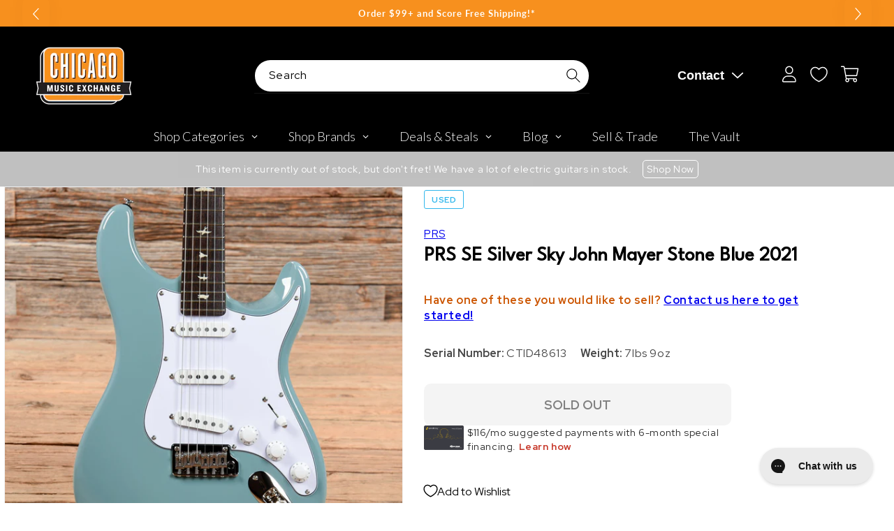

--- FILE ---
content_type: text/plain; charset=utf-8
request_url: https://d-ipv6.mmapiws.com/ant_squire
body_size: 158
content:
chicagomusicexchange.com;019bce8b-4ac0-7055-86fb-4f9217c1c16d:a7a4f9249321e89a2aa110da12936559ea7a0c73

--- FILE ---
content_type: text/javascript; charset=utf-8
request_url: https://www.chicagomusicexchange.com/products/prs-se-silver-sky-john-mayer-stone-blue-2021-1521131.js
body_size: 1972
content:
{"id":6712373444743,"title":"PRS SE Silver Sky John Mayer Stone Blue 2021","handle":"prs-se-silver-sky-john-mayer-stone-blue-2021-1521131","description":"\u003ci\u003eThe following specs were carefully collected and recorded by a skilled technician. For a more detailed description and questions regarding sound, feel, or cosmetic condition, please call to speak to one of our experts.\u003c\/i\u003e\u003cbr\u003e\u003cbr\u003e\u003cb\u003eSummary\u003c\/b\u003e\u003cbr\u003e\u003cbr\u003e\u003cb\u003eFinish: \u003c\/b\u003eOriginal\u003cbr\u003e\u003cbr\u003e\u003cb\u003eBody Material: \u003c\/b\u003ePoplar Body\u003cbr\u003e\u003cbr\u003e\u003cb\u003eBody Details: \u003c\/b\u003ePoplar body.\u003cbr\u003e\u003cbr\u003e\u003cb\u003eNeck Material: \u003c\/b\u003eMaple Neck\u003cbr\u003e\u003cbr\u003e\u003cb\u003eNeck Profile: \u003c\/b\u003eU\u003cbr\u003e\u003cbr\u003e\u003cb\u003eNeck Thickness (IN): \u003c\/b\u003e1st - .84\" \u0026amp; 12th - .95\"\u003cbr\u003e\u003cbr\u003e\u003cb\u003eFingerboard Radius: \u003c\/b\u003e8.00\"\u003cbr\u003e\u003cbr\u003e\u003cb\u003eNut Width: \u003c\/b\u003e1-5\/8\"\u003cbr\u003e\u003cbr\u003e\u003cb\u003eScale Length: \u003c\/b\u003e25 1\/2\"\u003cbr\u003e\u003cbr\u003e\u003cb\u003eNeck Details: \u003c\/b\u003eOne-piece Maple neck with a Rosewood fingerboard and bird inlays.\u003cbr\u003e\u003cbr\u003e\u003cb\u003eElectronics: \u003c\/b\u003eOriginal PRS 635JM single coils with a five-way switch, a master volume pot, and two tone pots.\u003cbr\u003e\u003cbr\u003e\u003cb\u003ePickup Measurements: \u003c\/b\u003eBridge: 7.51kΩ Middle: 7.48kΩ Neck: 7.54kΩ\u003cbr\u003e\u003cbr\u003e\u003cb\u003eHardware: \u003c\/b\u003eOriginal\u003cbr\u003e\u003cbr\u003e\u003cb\u003eWeight:\u003c\/b\u003e7 Lbs 8 Oz\u003cbr\u003e\u003cbr\u003e\u003cb\u003eCosmetic Condition: \u003c\/b\u003eNone.\u003cbr\u003e\u003cbr\u003e\u003cb\u003eModifications\/Repairs: \u003c\/b\u003eThis Silver Sky plays well with low action and optimal neck relief. The frets are tall and show no signs of play wear. It has been properly setup and intonated with 10 gauge strings in standard tuning.\u003cbr\u003e\u003cbr\u003e\u003cb\u003eTech Notes: \u003c\/b\u003eThis Silver Sky plays well with low action and optimal neck relief. The frets are tall and show no signs of play wear. It has been properly setup and intonated with 10 gauge strings in standard tuning.\u003cbr\u003e\u003cbr\u003e\u003cb\u003eCase Details: \u003c\/b\u003eOriginal gig bag.\u003cbr\u003e\u003cbr\u003e","published_at":"2025-06-24T18:26:54-05:00","created_at":"2022-06-10T12:07:50-05:00","vendor":"PRS","type":"Electric Guitars \/ Solid Body","tags":["Acoustic Built-In Electronics : No","Artist Name : John Mayer","Availability : Out of Stock","Brand Name : PRS","Bridge\/Tailpiece Type : Vibrato\/Tremolo","CME Internal ID : P-001521131","Country of Manufacture : ID","Decade of Manufacture : 2020s","Discontinued : T","Discount Eligible : F","Electric Body Type : Solid Body","Fingerboard Material : Rosewood","Fretted or Fretless : Fretted","Guitar Register : Standard Guitar","Guitar Weight : 7lbs 9oz","Hand Orientation : Right-Handed","Hide From Search : T","Hide Price : T","In Store Now : F","Inactive : T","International Restriction : T","Item Category : Stringed","Item Class : Electric Guitars","Item Condition : Used (1980-Present)","Item Family : Vintage \/ Used Inventory","Item Super-Class : Stringed Instruments","Model : Silver Sky","Neck Material : Maple","Netsuite Item Type : Inventory Item","Number of Strings : 6-String","Offers Enabled : T","Pickup Configuration : SSS","Product Color (General) : Blue","Product Color (Specific) : Stone Blue","Reverb Condition : Very Good","Serial Number : CTID48613","Shipping Profile ID : Tier 7 - No International Shipping","Shopify Date Listed : 2022-06-10","ss-exclude","SYF : 106","Unique Serialized : T","Vintage Case Type : OGB","Vintage Model : SE Silver Sky John Mayer","Vintage Model Master : PRS Silver Sky","Vintage Series Master : PRS SE","Vintage Series Model Master : PRS SE Silver Sky","Year of Manufacture : 2021"],"price":69500,"price_min":69500,"price_max":69500,"available":false,"price_varies":false,"compare_at_price":null,"compare_at_price_min":0,"compare_at_price_max":0,"compare_at_price_varies":false,"variants":[{"id":39909988532359,"title":"Default Title","option1":"Default Title","option2":null,"option3":null,"sku":"U3934476403","requires_shipping":true,"taxable":true,"featured_image":null,"available":false,"name":"PRS SE Silver Sky John Mayer Stone Blue 2021","public_title":null,"options":["Default Title"],"price":69500,"weight":3411,"compare_at_price":null,"inventory_management":"shopify","barcode":"","quantity_rule":{"min":1,"max":null,"increment":1},"quantity_price_breaks":[],"requires_selling_plan":false,"selling_plan_allocations":[]}],"images":["\/\/cdn.shopify.com\/s\/files\/1\/0343\/4368\/2183\/products\/prs-electric-guitars-solid-body-prs-se-silver-sky-john-mayer-stone-blue-2021-u3934476403-29288904720519.jpg?v=1654881969","\/\/cdn.shopify.com\/s\/files\/1\/0343\/4368\/2183\/products\/prs-electric-guitars-solid-body-prs-se-silver-sky-john-mayer-stone-blue-2021-u3934476403-29288904753287.jpg?v=1654881084","\/\/cdn.shopify.com\/s\/files\/1\/0343\/4368\/2183\/products\/prs-electric-guitars-solid-body-prs-se-silver-sky-john-mayer-stone-blue-2021-u3934476403-29288904786055.jpg?v=1654881087","\/\/cdn.shopify.com\/s\/files\/1\/0343\/4368\/2183\/products\/prs-electric-guitars-solid-body-prs-se-silver-sky-john-mayer-stone-blue-2021-u3934476403-29288904818823.jpg?v=1654881263","\/\/cdn.shopify.com\/s\/files\/1\/0343\/4368\/2183\/products\/prs-electric-guitars-solid-body-prs-se-silver-sky-john-mayer-stone-blue-2021-u3934476403-29288904851591.jpg?v=1654881265","\/\/cdn.shopify.com\/s\/files\/1\/0343\/4368\/2183\/products\/prs-electric-guitars-solid-body-prs-se-silver-sky-john-mayer-stone-blue-2021-u3934476403-29288904917127.jpg?v=1654881447","\/\/cdn.shopify.com\/s\/files\/1\/0343\/4368\/2183\/products\/prs-electric-guitars-solid-body-prs-se-silver-sky-john-mayer-stone-blue-2021-u3934476403-29288904884359.jpg?v=1654881267","\/\/cdn.shopify.com\/s\/files\/1\/0343\/4368\/2183\/products\/prs-electric-guitars-solid-body-prs-se-silver-sky-john-mayer-stone-blue-2021-u3934476403-29288904949895.jpg?v=1654881621","\/\/cdn.shopify.com\/s\/files\/1\/0343\/4368\/2183\/products\/prs-electric-guitars-solid-body-prs-se-silver-sky-john-mayer-stone-blue-2021-u3934476403-29288904982663.jpg?v=1654881625","\/\/cdn.shopify.com\/s\/files\/1\/0343\/4368\/2183\/products\/prs-electric-guitars-solid-body-prs-se-silver-sky-john-mayer-stone-blue-2021-u3934476403-29288905015431.jpg?v=1654881628"],"featured_image":"\/\/cdn.shopify.com\/s\/files\/1\/0343\/4368\/2183\/products\/prs-electric-guitars-solid-body-prs-se-silver-sky-john-mayer-stone-blue-2021-u3934476403-29288904720519.jpg?v=1654881969","options":[{"name":"Title","position":1,"values":["Default Title"]}],"url":"\/products\/prs-se-silver-sky-john-mayer-stone-blue-2021-1521131","media":[{"alt":"PRS SE Silver Sky John Mayer Stone Blue 2021 Electric Guitars \/ Solid Body","id":21541087674503,"position":1,"preview_image":{"aspect_ratio":1.0,"height":2000,"width":2000,"src":"https:\/\/cdn.shopify.com\/s\/files\/1\/0343\/4368\/2183\/products\/prs-electric-guitars-solid-body-prs-se-silver-sky-john-mayer-stone-blue-2021-u3934476403-29288904720519.jpg?v=1654881969"},"aspect_ratio":1.0,"height":2000,"media_type":"image","src":"https:\/\/cdn.shopify.com\/s\/files\/1\/0343\/4368\/2183\/products\/prs-electric-guitars-solid-body-prs-se-silver-sky-john-mayer-stone-blue-2021-u3934476403-29288904720519.jpg?v=1654881969","width":2000},{"alt":"PRS SE Silver Sky John Mayer Stone Blue 2021 Electric Guitars \/ Solid Body","id":21541033181319,"position":2,"preview_image":{"aspect_ratio":1.0,"height":2000,"width":2000,"src":"https:\/\/cdn.shopify.com\/s\/files\/1\/0343\/4368\/2183\/products\/prs-electric-guitars-solid-body-prs-se-silver-sky-john-mayer-stone-blue-2021-u3934476403-29288904753287.jpg?v=1654881084"},"aspect_ratio":1.0,"height":2000,"media_type":"image","src":"https:\/\/cdn.shopify.com\/s\/files\/1\/0343\/4368\/2183\/products\/prs-electric-guitars-solid-body-prs-se-silver-sky-john-mayer-stone-blue-2021-u3934476403-29288904753287.jpg?v=1654881084","width":2000},{"alt":"PRS SE Silver Sky John Mayer Stone Blue 2021 Electric Guitars \/ Solid Body","id":21541033214087,"position":3,"preview_image":{"aspect_ratio":1.0,"height":2000,"width":2000,"src":"https:\/\/cdn.shopify.com\/s\/files\/1\/0343\/4368\/2183\/products\/prs-electric-guitars-solid-body-prs-se-silver-sky-john-mayer-stone-blue-2021-u3934476403-29288904786055.jpg?v=1654881087"},"aspect_ratio":1.0,"height":2000,"media_type":"image","src":"https:\/\/cdn.shopify.com\/s\/files\/1\/0343\/4368\/2183\/products\/prs-electric-guitars-solid-body-prs-se-silver-sky-john-mayer-stone-blue-2021-u3934476403-29288904786055.jpg?v=1654881087","width":2000},{"alt":"PRS SE Silver Sky John Mayer Stone Blue 2021 Electric Guitars \/ Solid Body","id":21541036064903,"position":4,"preview_image":{"aspect_ratio":1.0,"height":2000,"width":2000,"src":"https:\/\/cdn.shopify.com\/s\/files\/1\/0343\/4368\/2183\/products\/prs-electric-guitars-solid-body-prs-se-silver-sky-john-mayer-stone-blue-2021-u3934476403-29288904818823.jpg?v=1654881263"},"aspect_ratio":1.0,"height":2000,"media_type":"image","src":"https:\/\/cdn.shopify.com\/s\/files\/1\/0343\/4368\/2183\/products\/prs-electric-guitars-solid-body-prs-se-silver-sky-john-mayer-stone-blue-2021-u3934476403-29288904818823.jpg?v=1654881263","width":2000},{"alt":"PRS SE Silver Sky John Mayer Stone Blue 2021 Electric Guitars \/ Solid Body","id":21541036097671,"position":5,"preview_image":{"aspect_ratio":1.0,"height":2000,"width":2000,"src":"https:\/\/cdn.shopify.com\/s\/files\/1\/0343\/4368\/2183\/products\/prs-electric-guitars-solid-body-prs-se-silver-sky-john-mayer-stone-blue-2021-u3934476403-29288904851591.jpg?v=1654881265"},"aspect_ratio":1.0,"height":2000,"media_type":"image","src":"https:\/\/cdn.shopify.com\/s\/files\/1\/0343\/4368\/2183\/products\/prs-electric-guitars-solid-body-prs-se-silver-sky-john-mayer-stone-blue-2021-u3934476403-29288904851591.jpg?v=1654881265","width":2000},{"alt":"PRS SE Silver Sky John Mayer Stone Blue 2021 Electric Guitars \/ Solid Body","id":21541039964295,"position":6,"preview_image":{"aspect_ratio":1.0,"height":2000,"width":2000,"src":"https:\/\/cdn.shopify.com\/s\/files\/1\/0343\/4368\/2183\/products\/prs-electric-guitars-solid-body-prs-se-silver-sky-john-mayer-stone-blue-2021-u3934476403-29288904917127.jpg?v=1654881447"},"aspect_ratio":1.0,"height":2000,"media_type":"image","src":"https:\/\/cdn.shopify.com\/s\/files\/1\/0343\/4368\/2183\/products\/prs-electric-guitars-solid-body-prs-se-silver-sky-john-mayer-stone-blue-2021-u3934476403-29288904917127.jpg?v=1654881447","width":2000},{"alt":"PRS SE Silver Sky John Mayer Stone Blue 2021 Electric Guitars \/ Solid Body","id":21541036195975,"position":7,"preview_image":{"aspect_ratio":1.0,"height":2000,"width":2000,"src":"https:\/\/cdn.shopify.com\/s\/files\/1\/0343\/4368\/2183\/products\/prs-electric-guitars-solid-body-prs-se-silver-sky-john-mayer-stone-blue-2021-u3934476403-29288904884359.jpg?v=1654881267"},"aspect_ratio":1.0,"height":2000,"media_type":"image","src":"https:\/\/cdn.shopify.com\/s\/files\/1\/0343\/4368\/2183\/products\/prs-electric-guitars-solid-body-prs-se-silver-sky-john-mayer-stone-blue-2021-u3934476403-29288904884359.jpg?v=1654881267","width":2000},{"alt":"PRS SE Silver Sky John Mayer Stone Blue 2021 Electric Guitars \/ Solid Body","id":21541054840967,"position":8,"preview_image":{"aspect_ratio":1.0,"height":2000,"width":2000,"src":"https:\/\/cdn.shopify.com\/s\/files\/1\/0343\/4368\/2183\/products\/prs-electric-guitars-solid-body-prs-se-silver-sky-john-mayer-stone-blue-2021-u3934476403-29288904949895.jpg?v=1654881621"},"aspect_ratio":1.0,"height":2000,"media_type":"image","src":"https:\/\/cdn.shopify.com\/s\/files\/1\/0343\/4368\/2183\/products\/prs-electric-guitars-solid-body-prs-se-silver-sky-john-mayer-stone-blue-2021-u3934476403-29288904949895.jpg?v=1654881621","width":2000},{"alt":"PRS SE Silver Sky John Mayer Stone Blue 2021 Electric Guitars \/ Solid Body","id":21541055889543,"position":9,"preview_image":{"aspect_ratio":1.0,"height":2000,"width":2000,"src":"https:\/\/cdn.shopify.com\/s\/files\/1\/0343\/4368\/2183\/products\/prs-electric-guitars-solid-body-prs-se-silver-sky-john-mayer-stone-blue-2021-u3934476403-29288904982663.jpg?v=1654881625"},"aspect_ratio":1.0,"height":2000,"media_type":"image","src":"https:\/\/cdn.shopify.com\/s\/files\/1\/0343\/4368\/2183\/products\/prs-electric-guitars-solid-body-prs-se-silver-sky-john-mayer-stone-blue-2021-u3934476403-29288904982663.jpg?v=1654881625","width":2000},{"alt":"PRS SE Silver Sky John Mayer Stone Blue 2021 Electric Guitars \/ Solid Body","id":21541056708743,"position":10,"preview_image":{"aspect_ratio":1.0,"height":2000,"width":2000,"src":"https:\/\/cdn.shopify.com\/s\/files\/1\/0343\/4368\/2183\/products\/prs-electric-guitars-solid-body-prs-se-silver-sky-john-mayer-stone-blue-2021-u3934476403-29288905015431.jpg?v=1654881628"},"aspect_ratio":1.0,"height":2000,"media_type":"image","src":"https:\/\/cdn.shopify.com\/s\/files\/1\/0343\/4368\/2183\/products\/prs-electric-guitars-solid-body-prs-se-silver-sky-john-mayer-stone-blue-2021-u3934476403-29288905015431.jpg?v=1654881628","width":2000}],"requires_selling_plan":false,"selling_plan_groups":[]}